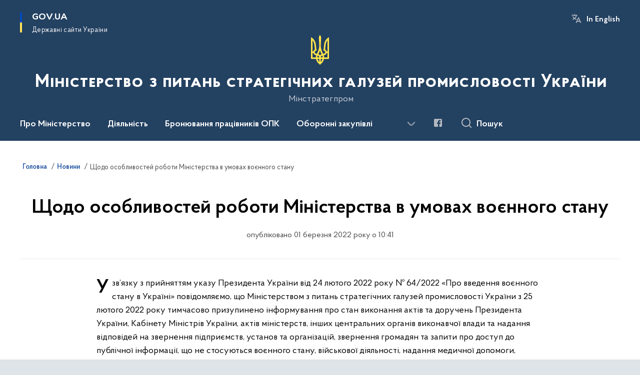

--- FILE ---
content_type: text/html; charset=UTF-8
request_url: https://mspu.gov.ua/news/shchodo-osoblivostej-roboti-ministerstva-v-umovah-voyennogo-stanu
body_size: 145680
content:

<!DOCTYPE html>
<html lang="uk">

<head>
    <link rel="canonical" href="https://mspu.gov.ua/news/shchodo-osoblivostej-roboti-ministerstva-v-umovah-voyennogo-stanu"/ nonce="1CpzFW39qYlNUPo1TMzQ603JYu40UhLn">
    <meta charset="utf-8">
    <title>Щодо особливостей роботи Міністерства в умовах воєнного стану | Міністерство з питань стратегічних галузей промисловості України </title>
    <!--meta info-->
    <meta name="viewport" content="width=device-width, initial-scale=1, shrink-to-fit=no, user-scalable=yes, maximum-scale=2.0">
    <meta name="author" content="Kitsoft">
    <meta name="description" content="У зв’язку з прийняттям указу Президента України від 24 лютого 2022 року № 64/2022 «Про введення воєнного стану в Україні» повідомляємо, що Міністерством з питань стратегічних галузей промисловості України з 25 лютого 2022 року тимчасово призупинено інформування про стан виконання актів та доручень Президента України, Кабінету Міністрів України, актів міністерств, інших центральних органів виконавчої влади та надання відповідей на звернення підприємств, установ та організацій, звернення громадян та запити про доступ до публічної інформації, що не стосуються воєнного стану, військової діяльності, надання медичної допомоги, евакуації населення тощо">
    <meta name="title" content="Щодо особливостей роботи Міністерства в умовах воєнного стану">
    <meta name="keywords" content=""/>
    <!-- meta info-->
    
<meta property="og:url" content="https://mspu.gov.ua/news/shchodo-osoblivostej-roboti-ministerstva-v-umovah-voyennogo-stanu"/>
<meta property="og:title" content="Міністерство з питань стратегічних галузей промисловості України - Щодо особливостей роботи Міністерства в умовах воєнного стану"/>
<meta property="og:description" content="У зв’язку з прийняттям указу Президента України від 24 лютого 2022 року № 64/2022 «Про введення воєнного стану в Україні» повідомляємо, що Міністерством з питань стратегічних галузей промисловості України з 25 лютого 2022 року тимчасово призупинено інформування про стан виконання актів та доручень Президента України, Кабінету Міністрів України, актів міністерств, інших центральних органів виконавчої влади та надання відповідей на звернення підприємств, установ та організацій, звернення громадян та запити про доступ до публічної інформації, що не стосуються воєнного стану, військової діяльності, надання медичної допомоги, евакуації населення тощо"/>
<meta property="og:image" content="https://mspu.gov.ua/storage/app/sites/17/logo-msgpu-2021-02-03-1.jpg">

<meta property="og:image:width" content="520" />
<meta property="og:image:height" content="315" />    <meta name="msapplication-TileColor" content="#ffffff">
<meta name="msapplication-TileImage" content="https://mspu.gov.ua/themes/odv/assets/images/favicon/ms-icon-144x144.png">
<meta name="theme-color" content="#ffffff">

<link rel="apple-touch-icon" sizes="57x57" href="https://mspu.gov.ua/themes/odv/assets/images/favicon/apple-icon-57x57.png"/ nonce="1CpzFW39qYlNUPo1TMzQ603JYu40UhLn">
<link rel="apple-touch-icon" sizes="60x60" href="https://mspu.gov.ua/themes/odv/assets/images/favicon/apple-icon-60x60.png"/ nonce="1CpzFW39qYlNUPo1TMzQ603JYu40UhLn">
<link rel="apple-touch-icon" sizes="72x72" href="https://mspu.gov.ua/themes/odv/assets/images/favicon/apple-icon-72x72.png"/ nonce="1CpzFW39qYlNUPo1TMzQ603JYu40UhLn">
<link rel="apple-touch-icon" sizes="76x76" href="https://mspu.gov.ua/themes/odv/assets/images/favicon/apple-icon-76x76.png"/ nonce="1CpzFW39qYlNUPo1TMzQ603JYu40UhLn">
<link rel="apple-touch-icon" sizes="114x114" href="https://mspu.gov.ua/themes/odv/assets/images/favicon/apple-icon-114x114.png"/ nonce="1CpzFW39qYlNUPo1TMzQ603JYu40UhLn">
<link rel="apple-touch-icon" sizes="120x120" href="https://mspu.gov.ua/themes/odv/assets/images/favicon/apple-icon-120x120.png"/ nonce="1CpzFW39qYlNUPo1TMzQ603JYu40UhLn">
<link rel="apple-touch-icon" sizes="144x144" href="https://mspu.gov.ua/themes/odv/assets/images/favicon/apple-icon-144x144.png"/ nonce="1CpzFW39qYlNUPo1TMzQ603JYu40UhLn">
<link rel="apple-touch-icon" sizes="152x152" href="https://mspu.gov.ua/themes/odv/assets/images/favicon/apple-icon-152x152.png"/ nonce="1CpzFW39qYlNUPo1TMzQ603JYu40UhLn">
<link rel="apple-touch-icon" sizes="180x180" href="https://mspu.gov.ua/themes/odv/assets/images/favicon/apple-icon-180x180.png"/ nonce="1CpzFW39qYlNUPo1TMzQ603JYu40UhLn">
<link rel="icon" type="image/png" sizes="192x192" href="https://mspu.gov.ua/themes/odv/assets/images/favicon/android-icon-192x192.png"/ nonce="1CpzFW39qYlNUPo1TMzQ603JYu40UhLn">
<link rel="icon" type="image/png" sizes="144x144" href="https://mspu.gov.ua/themes/odv/assets/images/favicon/android-icon-144x144.png"/ nonce="1CpzFW39qYlNUPo1TMzQ603JYu40UhLn">
<link rel="icon" type="image/png" sizes="96x96" href="https://mspu.gov.ua/themes/odv/assets/images/favicon/android-icon-96x96.png"/ nonce="1CpzFW39qYlNUPo1TMzQ603JYu40UhLn">
<link rel="icon" type="image/png" sizes="72x72" href="https://mspu.gov.ua/themes/odv/assets/images/favicon/android-icon-72x72.png"/ nonce="1CpzFW39qYlNUPo1TMzQ603JYu40UhLn">
<link rel="icon" type="image/png" sizes="48x48" href="https://mspu.gov.ua/themes/odv/assets/images/favicon/android-icon-48x48.png"/ nonce="1CpzFW39qYlNUPo1TMzQ603JYu40UhLn">
<link rel="icon" type="image/png" sizes="36x36" href="https://mspu.gov.ua/themes/odv/assets/images/favicon/android-icon-36x36.png"/ nonce="1CpzFW39qYlNUPo1TMzQ603JYu40UhLn">
<link rel="icon" type="image/png" sizes="32x32" href="https://mspu.gov.ua/themes/odv/assets/images/favicon/favicon-32x32.png"/ nonce="1CpzFW39qYlNUPo1TMzQ603JYu40UhLn">
<link rel="icon" type="image/png" sizes="96x96" href="https://mspu.gov.ua/themes/odv/assets/images/favicon/favicon-96x96.png"/ nonce="1CpzFW39qYlNUPo1TMzQ603JYu40UhLn">
<link rel="icon" type="image/png" sizes="16x16" href="https://mspu.gov.ua/themes/odv/assets/images/favicon/favicon-16x16.png"/ nonce="1CpzFW39qYlNUPo1TMzQ603JYu40UhLn">
<link rel="manifest" href="https://mspu.gov.ua/themes/odv/assets/images/favicon/manifest.json"/ nonce="1CpzFW39qYlNUPo1TMzQ603JYu40UhLn">
        <link rel="stylesheet" type="text/css"
          href="https://cdnjs.cloudflare.com/ajax/libs/material-design-iconic-font/2.2.0/css/material-design-iconic-font.min.css"/ nonce="1CpzFW39qYlNUPo1TMzQ603JYu40UhLn">
    <link rel="stylesheet" type="text/css" href="https://mspu.gov.ua/combine/a87a0b4c319ad2c5116acf7479fdfedd-1766565248"/ nonce="1CpzFW39qYlNUPo1TMzQ603JYu40UhLn">

        		<!-- Global site tag (gtag.js) - Google Analytics -->
		<script async src="https://www.googletagmanager.com/gtag/js?id=G-92CWBLGDSE" nonce="1CpzFW39qYlNUPo1TMzQ603JYu40UhLn"></script>
		<script nonce="1CpzFW39qYlNUPo1TMzQ603JYu40UhLn">
            window.dataLayer = window.dataLayer || [];
            function gtag(){dataLayer.push(arguments);}
                        gtag('js', new Date());
            gtag('config', 'G-92CWBLGDSE', {
				cookie_flags: 'max-age=7200;secure;samesite=none'
			});
		</script>
    
    <script nonce="1CpzFW39qYlNUPo1TMzQ603JYu40UhLn">
window.multiLang = {
    allPages: {
        postsName: `Новини`,
        eventsName: `Події`,
        mediagalleriesName: `Медіагалереї`,
        meetingsText: `Засідання`,
        servicesText: `Послуги`,
        pagesText: `Сторінки`,
        moreByThemeText: `Більше за темою`,
        foundResultText: `Знайдено`,
        notFoundText: `Нічого не знайдено`,
        notFoundTextVehicles: `Не знайдено жодного транспортного засобу, спробуйте ще раз або перевірте правильність введених даних`,
        notFoundTextTerrorists: `Не знайдено жодного терориста, спробуйте ще раз або перевірте правильність введених даних`,
        notFoundTextDisappeared: `Не знайдено жодного зниклого громадянина, спробуйте ще раз або перевірте правильність введених даних`,
        notFoundTextDisappearedOOS: `Не знайдено жодної зниклої особи, спробуйте ще раз або перевірте правильність введених даних`,
        loadMoreText: `Завантажуємо ще`,
        loadMoreHintText: `Прокрутіть, щоб завантажити ще`,
        exeptionText: `Щось пішло не так`,
        shortRequest: `Закороткий пошуковий запит`,
        periodText: `За період`,
        authorNameText: `Автор`,
        docName: `від`,
        chosenCategoryText: `Розпорядження`,
        requestSearchText: `Ви шукали`,
        changeVisionText: `Налаштування доступності`,
        changeVisionNormalText: `Стандартна версія`,
        chooseDateText: `Виберіть дату`,
        validateFormFile: `Прикріпіть файл`,
        yearText: `року`,
        chosenNothingWasFound: `За вашим пошуковим запитом нічого не знайдено: `,
        noNewEvents: `Поки що, запланованих подій на майбутнє більше немає`,
        noNewEventsDescription: `Завітайте пізніше, можливо, наші менеджери як раз працюють над додаванням нових подій.`,
        eventsAreCompleted: `Події завершено`,
        singleEventAreCompleted: `завершено`,
        choicesLoading: `Завантажуємо...`,
        choicesNoResults: `Нічого не знайдено`,
        choicesNoChoices: `Вибору немає`,
        noSiteKeyForReCaptcha: `Відсутній параметр для reCaptcha, відправка форми неможлива`,
        noContent: `Інформація відсутня`,
        totalItemsText: `Всього`,
        downloadFile: `Завантажити`,
        viewFile: `Переглянути`,
        verifSingleElText: `перевірка`,
        verifTwoElText: `перевірки`,
        verifManyText: `перевірок`,
        document: `Документ`,
        hoursAgo: `година тому|години тому|годин тому`,
        documentsText: `документ|документи|документів`,
        documentNum: `Реєстраційний номер`,
        documentDate: `Дата створення, надходження документа`,
        docType: `Назва, вид документа`,
        documentName: `Джерело інформації (автор, відповідальний підрозділ)`,
        documentExcerpt: `Галузь, ключові слова`,
        zoomInText: `Збільшити масштаб`,
        zoomOutText: `Зменшити масштаб`,
        fullscreenText: `Повний екран`,
        mapText: `Інтерактивна мапа`,
        loadingText: `Завантажуємо...`,
        noChoicesText: `Вибору немає`,
        downloadOriginalImage: `Завантажити оригінальне зображення`,
        closeEsc: `Закрити (ESC)`,
        slideTitle: `Слайд`,
        slideFrom: `з`
    },
    search: {
        personsText: `Персони`,
        newsText: `Новини`,
        actsText: `НПА`,
        eventsText: `Анонси`,
        pagesText: `Сторінки`,
        mediagalleriesText: `Медіагалереї`,
        ariaMaterialTypeFilter: `Відфільтрувати за типом матеріалу`,
        materials: `матеріал|матеріали|матеріалів`,
        materialNotFound: `За вашим запитом не знайдено матеріалів`,
        materialFounded: `За вашим запитом знайдено`,
        materialsText: `матеріалів`,
        leftSidebarText: `За типом матеріалу`,
        requestPeriodTextFrom: `з`,
        requestPeriodTextTo: ` по`,
        requestFoundedText: `Знайдено`,
        requestTypeDoc: `документи`,
        itemsAmountString_1: `матеріал`,
        itemsAmountString_2: `матеріала`,
        bySearchKey: `за запитом`,
        searchMessage: `Заповніть поле ( мінімум 3 символи )`,
    },
    coordination: {
        notFoundText: "Нічого не знайдено",
        exeptionText: "Щось пішло не так",
        allEvents: "Події за весь період",
    },
    timeLine: {
        allTypesname: `Усі типи`,
        projectsName: `Проекти`,
        actsName: `Документи`,
        pagesName: `Сторінка`,
        eventComplete: `Подія завершена`,
        firstPeriodLoadInterval: `З - по`,
        toTest: `До`,
        fromTest: `Дата з`,
        todayText: `Сьогодні`,
        weekText: `За останній тиждень`,
        monthText: `За останній місяць`,
        errMsgDay: `День початку має бути меншим`,
        errMsgMounth: `Місяць початку має бути меншим`,
        errMsgYear: `Рік початку має бути меншим`,
    },
    all: {
        changeVisionText: "Людям із порушенням зору",
        changeVisionNormalText: "Стандартна версія"
    }
}
// console.log(window.multiLang);

</script>
</head>
<body>
    <a href="#mainContent" tabindex="0" class="link-skip">
        Перейти до основного вмісту
        <span class="link-skip-icon" aria-hidden="true"></span>
    </a>
    
    <div class="wrapper">
        <!-- Header -->
        <header class="header" id="layout-header">
            
<!-- Nav -->
<div class="header-bg">
    <div class="row justify-content-between">

        <div class="d-block d-lg-none navbar-fixed-top" data-spy="affix" data-offset-top="157">
            <div class="menu-for-small-devices d-block d-lg-none" id="menuSm">
                <div class="header-top">
                    <button class="header-menu-close closeMenuSm" aria-label="Закрити меню навігації"></button>
                    <div class="ml-auto">
                                                <button class="multi-language"
                onclick="$(this).request('onSwitchLocale', {data: {locale: 'en', url: '/'}}); return false;">In English</button>
                        </div>
                </div>
                <div class="menu-sm-wrap-for-scroll">
                    <div class="menu-container">
                        <nav class="menu" aria-label="Головне меню">
                        <a href="javascript:void(0);"
           class="js-menu-link showSubmenu"
            role="button" aria-haspopup="true" aria-expanded="false"         >
            Про Міністерство
        </a>
        <div class="submenu">
            <div id="submenu-1">
                <div class="header-top d-flex d-lg-none">
                    <div class="title backMenu" role="button" tabindex="0" aria-label="Закрити підменю">
                        Про Міністерство
                    </div>
                    <div class="header-menu-close closeMenuSm" role="button" tabindex="0" aria-label="Закрити меню навігації"></div>
                </div>
                <div class="submenu-container d-block d-lg-none">
                                                                                <a href="/pro-ministerstvo/misiya-ta-povnovazhennya"
                       class="submenu_child d-block"
                       target="_blank">
                    Місія та повноваження
                    </a>
                                                                                <a href="/persons"
                       class="submenu_child d-block"
                       >
                    Керівництво
                    </a>
                                                                                <a href="/pro-ministerstvo/simvolika-ministerstva"
                       class="submenu_child d-block"
                       >
                    Символіка Міністерства
                    </a>
                                                                                                                        <a href="/pro-ministerstvo/struktura-ministerstva"
                       class="submenu_child d-block"
                       >
                    Структура Міністерства
                    </a>
                                                                                <a href="/pro-ministerstvo/kolegiya-ministerstva"
                       class="submenu_child d-block"
                       >
                    Колегія Міністерства
                    </a>
                                                                                <a href="/pro-ministerstvo/planuvannya-ta-zvitnist"
                       class="submenu_child d-block"
                       >
                    Планування та звітність
                    </a>
                                                                                                                        <a href="/pro-ministerstvo/byudzhet-ministerstva"
                       class="submenu_child d-block"
                       >
                    Бюджет Міністерства
                    </a>
                                                                                <a href="/pro-ministerstvo/ogoloshennya"
                       class="submenu_child d-block"
                       >
                    Оголошення
                    </a>
                                                                                <a href="/pro-ministerstvo/kontakti"
                       class="submenu_child d-block"
                       >
                    Контакти
                    </a>
                                                                            </div>
            </div>
            <div class="row d-none d-lg-flex">
                                <div class="col-md-4">
                                                            <a href="/pro-ministerstvo/misiya-ta-povnovazhennya"
                       class="submenu_child d-block"
                       target="_blank">
                    Місія та повноваження
                    </a>
                                                                                <a href="/persons"
                       class="submenu_child d-block"
                       >
                    Керівництво
                    </a>
                                                                                <a href="/pro-ministerstvo/simvolika-ministerstva"
                       class="submenu_child d-block"
                       >
                    Символіка Міністерства
                    </a>
                                                        </div>
                                <div class="col-md-4">
                                                            <a href="/pro-ministerstvo/struktura-ministerstva"
                       class="submenu_child d-block"
                       >
                    Структура Міністерства
                    </a>
                                                                                <a href="/pro-ministerstvo/kolegiya-ministerstva"
                       class="submenu_child d-block"
                       >
                    Колегія Міністерства
                    </a>
                                                                                <a href="/pro-ministerstvo/planuvannya-ta-zvitnist"
                       class="submenu_child d-block"
                       >
                    Планування та звітність
                    </a>
                                                        </div>
                                <div class="col-md-4">
                                                            <a href="/pro-ministerstvo/byudzhet-ministerstva"
                       class="submenu_child d-block"
                       >
                    Бюджет Міністерства
                    </a>
                                                                                <a href="/pro-ministerstvo/ogoloshennya"
                       class="submenu_child d-block"
                       >
                    Оголошення
                    </a>
                                                                                <a href="/pro-ministerstvo/kontakti"
                       class="submenu_child d-block"
                       >
                    Контакти
                    </a>
                                                        </div>
                            </div>
        </div>
                                <a href="javascript:void(0);"
           class="js-menu-link showSubmenu"
            role="button" aria-haspopup="true" aria-expanded="false"         >
            Діяльність
        </a>
        <div class="submenu">
            <div id="submenu-2">
                <div class="header-top d-flex d-lg-none">
                    <div class="title backMenu" role="button" tabindex="0" aria-label="Закрити підменю">
                        Діяльність
                    </div>
                    <div class="header-menu-close closeMenuSm" role="button" tabindex="0" aria-label="Закрити меню навігації"></div>
                </div>
                <div class="submenu-container d-block d-lg-none">
                                                                                <a href="/diyalnist/derzhavni-holdingi"
                       class="submenu_child d-block"
                       >
                    Промислова політика
                    </a>
                                                                                <a href="/diyalnist/mizhnarodna-spivpracya"
                       class="submenu_child d-block"
                       >
                    Міжнародна співпраця
                    </a>
                                                                                <a href="/diyalnist/vystavkova-diialnist"
                       class="submenu_child d-block"
                       >
                    Виставкова діяльність
                    </a>
                                                                                                                                                                <a href="/diyalnist/investytsiina-diialnist"
                       class="submenu_child d-block"
                       >
                    Інвестиційна діяльність
                    </a>
                                                                                                                        <a href="/diyalnist/zapobigannya-korupciyi"
                       class="submenu_child d-block"
                       >
                    Запобігання корупції
                    </a>
                                                                                <a href="/diyalnist/genderna-polityka"
                       class="submenu_child d-block"
                       >
                    Ґендерна політика
                    </a>
                                                                                <a href="/diyalnist/publichni-zakupivli"
                       class="submenu_child d-block"
                       >
                    Публічні закупівлі
                    </a>
                                                                                                                        <a href="/diyalnist/vnutrishnij-audit"
                       class="submenu_child d-block"
                       >
                    Внутрішній аудит
                    </a>
                                                                                <a href="/diyalnist/oboronni-zakupivli"
                       class="submenu_child d-block"
                       >
                    Оборонні закупівлі
                    </a>
                                                                                                                        <a href="/diyalnist/zaliznyi-polihon"
                       class="submenu_child d-block"
                       >
                    Залізний полігон
                    </a>
                                                                                                                    </div>
            </div>
            <div class="row d-none d-lg-flex">
                                <div class="col-md-4">
                                                            <a href="/diyalnist/derzhavni-holdingi"
                       class="submenu_child d-block"
                       >
                    Промислова політика
                    </a>
                                                                                <a href="/diyalnist/mizhnarodna-spivpracya"
                       class="submenu_child d-block"
                       >
                    Міжнародна співпраця
                    </a>
                                                                                <a href="/diyalnist/vystavkova-diialnist"
                       class="submenu_child d-block"
                       >
                    Виставкова діяльність
                    </a>
                                                        </div>
                                <div class="col-md-4">
                                                                                                    <a href="/diyalnist/investytsiina-diialnist"
                       class="submenu_child d-block"
                       >
                    Інвестиційна діяльність
                    </a>
                                                                                                                        <a href="/diyalnist/zapobigannya-korupciyi"
                       class="submenu_child d-block"
                       >
                    Запобігання корупції
                    </a>
                                                                                <a href="/diyalnist/genderna-polityka"
                       class="submenu_child d-block"
                       >
                    Ґендерна політика
                    </a>
                                                                                <a href="/diyalnist/publichni-zakupivli"
                       class="submenu_child d-block"
                       >
                    Публічні закупівлі
                    </a>
                                                        </div>
                                <div class="col-md-4">
                                                            <a href="/diyalnist/vnutrishnij-audit"
                       class="submenu_child d-block"
                       >
                    Внутрішній аудит
                    </a>
                                                                                <a href="/diyalnist/oboronni-zakupivli"
                       class="submenu_child d-block"
                       >
                    Оборонні закупівлі
                    </a>
                                                                                                                        <a href="/diyalnist/zaliznyi-polihon"
                       class="submenu_child d-block"
                       >
                    Залізний полігон
                    </a>
                                                                                                </div>
                            </div>
        </div>
                                    <a class="js-menu-link" href="/broniuvannia-pratsivnykiv-opk-roziasnennia"
                                          >Бронювання працівників ОПК</a>
                                    <a class="js-menu-link" href="/diyalnist/oboronni-zakupivli"
                                          >Оборонні закупівлі</a>
                                <a href="javascript:void(0);"
           class="js-menu-link showSubmenu"
            role="button" aria-haspopup="true" aria-expanded="false"         >
            Кадрова політика
        </a>
        <div class="submenu">
            <div id="submenu-5">
                <div class="header-top d-flex d-lg-none">
                    <div class="title backMenu" role="button" tabindex="0" aria-label="Закрити підменю">
                        Кадрова політика
                    </div>
                    <div class="header-menu-close closeMenuSm" role="button" tabindex="0" aria-label="Закрити меню навігації"></div>
                </div>
                <div class="submenu-container d-block d-lg-none">
                                                                                <a href="/kadrova-politika/dobir-personalu"
                       class="submenu_child d-block"
                       >
                    Апарат Міністерства
                    </a>
                                                                                <a href="/kadrova-politika/pidvidomchi-pidpriyemstva-ustanovi-organizaciyi"
                       class="submenu_child d-block"
                       >
                    Підвідомчі підприємства, установи, організації
                    </a>
                                                                                                                        <a href="https://mspu.gov.ua/kadrova-politika/sluzhbovij-rozporyadok"
                       class="submenu_child d-block"
                       >
                    Службовий розпорядок
                    </a>
                                                                                <a href="/kadrova-politika/ochishchennya-vladi"
                       class="submenu_child d-block"
                       >
                    Очищення влади
                    </a>
                                                                                <a href="/kadrova-politika/normativno-pravovi-akti-dovidkova-informaciya"
                       class="submenu_child d-block"
                       >
                    Нормативно-правові акти, довідкова інформація
                    </a>
                                                                            </div>
            </div>
            <div class="row d-none d-lg-flex">
                                <div class="col-md-4">
                                                            <a href="/kadrova-politika/dobir-personalu"
                       class="submenu_child d-block"
                       >
                    Апарат Міністерства
                    </a>
                                                                                <a href="/kadrova-politika/pidvidomchi-pidpriyemstva-ustanovi-organizaciyi"
                       class="submenu_child d-block"
                       >
                    Підвідомчі підприємства, установи, організації
                    </a>
                                                        </div>
                                <div class="col-md-4">
                                                            <a href="https://mspu.gov.ua/kadrova-politika/sluzhbovij-rozporyadok"
                       class="submenu_child d-block"
                       >
                    Службовий розпорядок
                    </a>
                                                                                <a href="/kadrova-politika/ochishchennya-vladi"
                       class="submenu_child d-block"
                       >
                    Очищення влади
                    </a>
                                                                                <a href="/kadrova-politika/normativno-pravovi-akti-dovidkova-informaciya"
                       class="submenu_child d-block"
                       >
                    Нормативно-правові акти, довідкова інформація
                    </a>
                                                        </div>
                            </div>
        </div>
                                    <a class="js-menu-link" href="/zakonodavcha-baza"
                                          >Законодавча база</a>
                                <a href="javascript:void(0);"
           class="js-menu-link showSubmenu"
            role="button" aria-haspopup="true" aria-expanded="false"         >
            Пресцентр
        </a>
        <div class="submenu">
            <div id="submenu-7">
                <div class="header-top d-flex d-lg-none">
                    <div class="title backMenu" role="button" tabindex="0" aria-label="Закрити підменю">
                        Пресцентр
                    </div>
                    <div class="header-menu-close closeMenuSm" role="button" tabindex="0" aria-label="Закрити меню навігації"></div>
                </div>
                <div class="submenu-container d-block d-lg-none">
                                                                                <a href="/timeline?&type=posts"
                       class="submenu_child d-block"
                       >
                    Новини
                    </a>
                                                                                <a href="/timeline?&type=events"
                       class="submenu_child d-block"
                       >
                    Анонси
                    </a>
                                                                                                                        <a href="/galleries"
                       class="submenu_child d-block"
                       >
                    Медіагалерея
                    </a>
                                                                                <a href="/prescentr/zmi-pro-nas"
                       class="submenu_child d-block"
                       >
                    ЗМІ про нас
                    </a>
                                                                                                                        <a href="/prescentr/kontakti-pressluzhbi"
                       class="submenu_child d-block"
                       >
                    Контакти пресслужби
                    </a>
                                                                            </div>
            </div>
            <div class="row d-none d-lg-flex">
                                <div class="col-md-4">
                                                            <a href="/timeline?&type=posts"
                       class="submenu_child d-block"
                       >
                    Новини
                    </a>
                                                                                <a href="/timeline?&type=events"
                       class="submenu_child d-block"
                       >
                    Анонси
                    </a>
                                                        </div>
                                <div class="col-md-4">
                                                            <a href="/galleries"
                       class="submenu_child d-block"
                       >
                    Медіагалерея
                    </a>
                                                                                <a href="/prescentr/zmi-pro-nas"
                       class="submenu_child d-block"
                       >
                    ЗМІ про нас
                    </a>
                                                        </div>
                                <div class="col-md-4">
                                                            <a href="/prescentr/kontakti-pressluzhbi"
                       class="submenu_child d-block"
                       >
                    Контакти пресслужби
                    </a>
                                                        </div>
                            </div>
        </div>
                                <a href="javascript:void(0);"
           class="js-menu-link showSubmenu"
            role="button" aria-haspopup="true" aria-expanded="false"         >
            Для громадськості
        </a>
        <div class="submenu">
            <div id="submenu-8">
                <div class="header-top d-flex d-lg-none">
                    <div class="title backMenu" role="button" tabindex="0" aria-label="Закрити підменю">
                        Для громадськості
                    </div>
                    <div class="header-menu-close closeMenuSm" role="button" tabindex="0" aria-label="Закрити меню навігації"></div>
                </div>
                <div class="submenu-container d-block d-lg-none">
                                                                                <a href="/dlya-gromadskosti/sistema-obliku-publichnoyi-informaciyi"
                       class="submenu_child d-block"
                       >
                    Система обліку публічної інформації
                    </a>
                                                                                <a href="/dlya-gromadskosti/dostup-do-publichnoyi-informaciyi"
                       class="submenu_child d-block"
                       >
                    Доступ до публічної інформації
                    </a>
                                                                                <a href="/dlya-gromadskosti/osobistij-prijom"
                       class="submenu_child d-block"
                       >
                    Особистий прийом
                    </a>
                                                                                <a href="/dlya-gromadskosti/zvernennya-gromadyan"
                       class="submenu_child d-block"
                       >
                    Звернення громадян
                    </a>
                                                                                                                        <a href="/dlya-gromadskosti/podati-zapit-na-informaciyu"
                       class="submenu_child d-block"
                       >
                    Подати запит на інформацію
                    </a>
                                                                                <a href="/dlya-gromadskosti/elektronne-zvernennia"
                       class="submenu_child d-block"
                       >
                    Електронне звернення
                    </a>
                                                                                <a href="/dlya-gromadskosti/konsultaciyi-z-gromadskistyu"
                       class="submenu_child d-block"
                       >
                    Консультації з громадськістю
                    </a>
                                                                                <a href="/dlya-gromadskosti/mehanizmi-ta-proceduri-ministerstva"
                       class="submenu_child d-block"
                       >
                    Механізми та процедури Міністерства
                    </a>
                                                                                                                        <a href="https://www.kmu.gov.ua/uryadova-garyacha-liniya-1545"
                       class="submenu_child d-block"
                       target="_blank">
                    Урядова гаряча лінія 1545
                    </a>
                                                                                <a href="/dlya-gromadskosti/bezoplatna-pervinna-pravova-dopomoga"
                       class="submenu_child d-block"
                       >
                    Безоплатна первинна правова допомога
                    </a>
                                                                                <a href="/dlya-gromadskosti/gromadska-rada"
                       class="submenu_child d-block"
                       >
                    Громадська рада
                    </a>
                                                                                <a href="/dlya-gromadskosti/zviti-pro-nadanu-informaciyu"
                       class="submenu_child d-block"
                       >
                    Звіти про надану інформацію
                    </a>
                                                                            </div>
            </div>
            <div class="row d-none d-lg-flex">
                                <div class="col-md-4">
                                                            <a href="/dlya-gromadskosti/sistema-obliku-publichnoyi-informaciyi"
                       class="submenu_child d-block"
                       >
                    Система обліку публічної інформації
                    </a>
                                                                                <a href="/dlya-gromadskosti/dostup-do-publichnoyi-informaciyi"
                       class="submenu_child d-block"
                       >
                    Доступ до публічної інформації
                    </a>
                                                                                <a href="/dlya-gromadskosti/osobistij-prijom"
                       class="submenu_child d-block"
                       >
                    Особистий прийом
                    </a>
                                                                                <a href="/dlya-gromadskosti/zvernennya-gromadyan"
                       class="submenu_child d-block"
                       >
                    Звернення громадян
                    </a>
                                                        </div>
                                <div class="col-md-4">
                                                            <a href="/dlya-gromadskosti/podati-zapit-na-informaciyu"
                       class="submenu_child d-block"
                       >
                    Подати запит на інформацію
                    </a>
                                                                                <a href="/dlya-gromadskosti/elektronne-zvernennia"
                       class="submenu_child d-block"
                       >
                    Електронне звернення
                    </a>
                                                                                <a href="/dlya-gromadskosti/konsultaciyi-z-gromadskistyu"
                       class="submenu_child d-block"
                       >
                    Консультації з громадськістю
                    </a>
                                                                                <a href="/dlya-gromadskosti/mehanizmi-ta-proceduri-ministerstva"
                       class="submenu_child d-block"
                       >
                    Механізми та процедури Міністерства
                    </a>
                                                        </div>
                                <div class="col-md-4">
                                                            <a href="https://www.kmu.gov.ua/uryadova-garyacha-liniya-1545"
                       class="submenu_child d-block"
                       target="_blank">
                    Урядова гаряча лінія 1545
                    </a>
                                                                                <a href="/dlya-gromadskosti/bezoplatna-pervinna-pravova-dopomoga"
                       class="submenu_child d-block"
                       >
                    Безоплатна первинна правова допомога
                    </a>
                                                                                <a href="/dlya-gromadskosti/gromadska-rada"
                       class="submenu_child d-block"
                       >
                    Громадська рада
                    </a>
                                                                                <a href="/dlya-gromadskosti/zviti-pro-nadanu-informaciyu"
                       class="submenu_child d-block"
                       >
                    Звіти про надану інформацію
                    </a>
                                                        </div>
                            </div>
        </div>
            </nav>                    </div>

                    <div class="header-services">
                                                
                        <div class="header-services-item">
                            
    <div class="socials" aria-label="Соціальні мережі">
                                                                        <a href="https://www.facebook.com/106182731313244"
               target="_blank"
               aria-label="Сторінка у Facebook (відкриває нове вікно)"
               rel="nofollow noopener noreferrer"
               class="socials-link socials-link-facebook-square">
            </a>
            </div>
                        </div>
                        <div class="header-services-item">
                            
                        </div>
                        <div class="mt-5">
                            <button class="main-logo"
                                    data-bs-toggle="modal"
                                    data-bs-target="#govModal"
                                    aria-haspopup="true"
                                    aria-expanded="false">
                                <span class="icon"></span>
                                <span class="main-logo_text">
                                <span>gov.ua</span>
                                    <span class="light">Державні сайти України</span>
                                </span>
                            </button>
                        </div>
                    </div>
                </div>
            </div>
            <div class="header-top">
                <button class="header-menu-icon" id="shomMenuSm" aria-label="Показати меню навігації">
                    <span class="visually-hidden">Меню</span>
                </button>
                <button class="header-search-btn js-search-toggle" aria-haspopup="true" aria-expanded="false">
                    Пошук
                </button>
            </div>
        </div>
        <div class="col-md-3 d-none d-lg-block">
            <button class="main-logo"
                    data-bs-toggle="modal"
                    data-bs-target="#govModal"
                    aria-haspopup="true">
                <span class="icon"></span>
                <span class="main-logo_text">
                    <span>GOV.UA</span>
                    <span class="light">Державні сайти України</span>
                </span>
            </button>
        </div>
        <div class="col-md-3 d-none d-lg-flex">
            <div class="ml-auto d-flex flex-column align-items-end" role="navigation" aria-label="Налаштування мови та доступності">

                
                                        <button class="multi-language"
                onclick="$(this).request('onSwitchLocale', {data: {locale: 'en', url: '/'}}); return false;">In English</button>
    
                            </div>
        </div>
        <div class="col-md-12 text-center">
            <a href="/" class="main-title" aria-label="На головну сторінку">
                <div class="icon"
                                          style="background-image: url('https://mspu.gov.ua/storage/app/sites/17/Logo/img-coat-of-arms.svg')"
                     >
                </div>
                                    <div class="main-title-text">Міністерство з питань стратегічних галузей промисловості України</div>
                                <div class="light">
                    Мінстратегпром
                </div>
            </a>
        </div>
        <div class="col-md-12">

            <div class="menu-container mt-2">

                <div class="d-none d-lg-block">
                    <div id="menuDesktop" class="menu-desktop row">
                        <div class="menu-desktop-wrap">
                                    <nav class="menu" aria-label="Головне меню">
                        <a href="javascript:void(0);"
           class="js-menu-link showSubmenu"
            role="button" aria-haspopup="true" aria-expanded="false"         >
            Про Міністерство
        </a>
        <div class="submenu">
            <div id="submenu-1">
                <div class="header-top d-flex d-lg-none">
                    <div class="title backMenu" role="button" tabindex="0" aria-label="Закрити підменю">
                        Про Міністерство
                    </div>
                    <div class="header-menu-close closeMenuSm" role="button" tabindex="0" aria-label="Закрити меню навігації"></div>
                </div>
                <div class="submenu-container d-block d-lg-none">
                                                                                <a href="/pro-ministerstvo/misiya-ta-povnovazhennya"
                       class="submenu_child d-block"
                       target="_blank">
                    Місія та повноваження
                    </a>
                                                                                <a href="/persons"
                       class="submenu_child d-block"
                       >
                    Керівництво
                    </a>
                                                                                <a href="/pro-ministerstvo/simvolika-ministerstva"
                       class="submenu_child d-block"
                       >
                    Символіка Міністерства
                    </a>
                                                                                                                        <a href="/pro-ministerstvo/struktura-ministerstva"
                       class="submenu_child d-block"
                       >
                    Структура Міністерства
                    </a>
                                                                                <a href="/pro-ministerstvo/kolegiya-ministerstva"
                       class="submenu_child d-block"
                       >
                    Колегія Міністерства
                    </a>
                                                                                <a href="/pro-ministerstvo/planuvannya-ta-zvitnist"
                       class="submenu_child d-block"
                       >
                    Планування та звітність
                    </a>
                                                                                                                        <a href="/pro-ministerstvo/byudzhet-ministerstva"
                       class="submenu_child d-block"
                       >
                    Бюджет Міністерства
                    </a>
                                                                                <a href="/pro-ministerstvo/ogoloshennya"
                       class="submenu_child d-block"
                       >
                    Оголошення
                    </a>
                                                                                <a href="/pro-ministerstvo/kontakti"
                       class="submenu_child d-block"
                       >
                    Контакти
                    </a>
                                                                            </div>
            </div>
            <div class="row d-none d-lg-flex">
                                <div class="col-md-4">
                                                            <a href="/pro-ministerstvo/misiya-ta-povnovazhennya"
                       class="submenu_child d-block"
                       target="_blank">
                    Місія та повноваження
                    </a>
                                                                                <a href="/persons"
                       class="submenu_child d-block"
                       >
                    Керівництво
                    </a>
                                                                                <a href="/pro-ministerstvo/simvolika-ministerstva"
                       class="submenu_child d-block"
                       >
                    Символіка Міністерства
                    </a>
                                                        </div>
                                <div class="col-md-4">
                                                            <a href="/pro-ministerstvo/struktura-ministerstva"
                       class="submenu_child d-block"
                       >
                    Структура Міністерства
                    </a>
                                                                                <a href="/pro-ministerstvo/kolegiya-ministerstva"
                       class="submenu_child d-block"
                       >
                    Колегія Міністерства
                    </a>
                                                                                <a href="/pro-ministerstvo/planuvannya-ta-zvitnist"
                       class="submenu_child d-block"
                       >
                    Планування та звітність
                    </a>
                                                        </div>
                                <div class="col-md-4">
                                                            <a href="/pro-ministerstvo/byudzhet-ministerstva"
                       class="submenu_child d-block"
                       >
                    Бюджет Міністерства
                    </a>
                                                                                <a href="/pro-ministerstvo/ogoloshennya"
                       class="submenu_child d-block"
                       >
                    Оголошення
                    </a>
                                                                                <a href="/pro-ministerstvo/kontakti"
                       class="submenu_child d-block"
                       >
                    Контакти
                    </a>
                                                        </div>
                            </div>
        </div>
                                <a href="javascript:void(0);"
           class="js-menu-link showSubmenu"
            role="button" aria-haspopup="true" aria-expanded="false"         >
            Діяльність
        </a>
        <div class="submenu">
            <div id="submenu-2">
                <div class="header-top d-flex d-lg-none">
                    <div class="title backMenu" role="button" tabindex="0" aria-label="Закрити підменю">
                        Діяльність
                    </div>
                    <div class="header-menu-close closeMenuSm" role="button" tabindex="0" aria-label="Закрити меню навігації"></div>
                </div>
                <div class="submenu-container d-block d-lg-none">
                                                                                <a href="/diyalnist/derzhavni-holdingi"
                       class="submenu_child d-block"
                       >
                    Промислова політика
                    </a>
                                                                                <a href="/diyalnist/mizhnarodna-spivpracya"
                       class="submenu_child d-block"
                       >
                    Міжнародна співпраця
                    </a>
                                                                                <a href="/diyalnist/vystavkova-diialnist"
                       class="submenu_child d-block"
                       >
                    Виставкова діяльність
                    </a>
                                                                                                                                                                <a href="/diyalnist/investytsiina-diialnist"
                       class="submenu_child d-block"
                       >
                    Інвестиційна діяльність
                    </a>
                                                                                                                        <a href="/diyalnist/zapobigannya-korupciyi"
                       class="submenu_child d-block"
                       >
                    Запобігання корупції
                    </a>
                                                                                <a href="/diyalnist/genderna-polityka"
                       class="submenu_child d-block"
                       >
                    Ґендерна політика
                    </a>
                                                                                <a href="/diyalnist/publichni-zakupivli"
                       class="submenu_child d-block"
                       >
                    Публічні закупівлі
                    </a>
                                                                                                                        <a href="/diyalnist/vnutrishnij-audit"
                       class="submenu_child d-block"
                       >
                    Внутрішній аудит
                    </a>
                                                                                <a href="/diyalnist/oboronni-zakupivli"
                       class="submenu_child d-block"
                       >
                    Оборонні закупівлі
                    </a>
                                                                                                                        <a href="/diyalnist/zaliznyi-polihon"
                       class="submenu_child d-block"
                       >
                    Залізний полігон
                    </a>
                                                                                                                    </div>
            </div>
            <div class="row d-none d-lg-flex">
                                <div class="col-md-4">
                                                            <a href="/diyalnist/derzhavni-holdingi"
                       class="submenu_child d-block"
                       >
                    Промислова політика
                    </a>
                                                                                <a href="/diyalnist/mizhnarodna-spivpracya"
                       class="submenu_child d-block"
                       >
                    Міжнародна співпраця
                    </a>
                                                                                <a href="/diyalnist/vystavkova-diialnist"
                       class="submenu_child d-block"
                       >
                    Виставкова діяльність
                    </a>
                                                        </div>
                                <div class="col-md-4">
                                                                                                    <a href="/diyalnist/investytsiina-diialnist"
                       class="submenu_child d-block"
                       >
                    Інвестиційна діяльність
                    </a>
                                                                                                                        <a href="/diyalnist/zapobigannya-korupciyi"
                       class="submenu_child d-block"
                       >
                    Запобігання корупції
                    </a>
                                                                                <a href="/diyalnist/genderna-polityka"
                       class="submenu_child d-block"
                       >
                    Ґендерна політика
                    </a>
                                                                                <a href="/diyalnist/publichni-zakupivli"
                       class="submenu_child d-block"
                       >
                    Публічні закупівлі
                    </a>
                                                        </div>
                                <div class="col-md-4">
                                                            <a href="/diyalnist/vnutrishnij-audit"
                       class="submenu_child d-block"
                       >
                    Внутрішній аудит
                    </a>
                                                                                <a href="/diyalnist/oboronni-zakupivli"
                       class="submenu_child d-block"
                       >
                    Оборонні закупівлі
                    </a>
                                                                                                                        <a href="/diyalnist/zaliznyi-polihon"
                       class="submenu_child d-block"
                       >
                    Залізний полігон
                    </a>
                                                                                                </div>
                            </div>
        </div>
                                    <a class="js-menu-link" href="/broniuvannia-pratsivnykiv-opk-roziasnennia"
                                          >Бронювання працівників ОПК</a>
                                    <a class="js-menu-link" href="/diyalnist/oboronni-zakupivli"
                                          >Оборонні закупівлі</a>
                                <a href="javascript:void(0);"
           class="js-menu-link showSubmenu"
            role="button" aria-haspopup="true" aria-expanded="false"         >
            Кадрова політика
        </a>
        <div class="submenu">
            <div id="submenu-5">
                <div class="header-top d-flex d-lg-none">
                    <div class="title backMenu" role="button" tabindex="0" aria-label="Закрити підменю">
                        Кадрова політика
                    </div>
                    <div class="header-menu-close closeMenuSm" role="button" tabindex="0" aria-label="Закрити меню навігації"></div>
                </div>
                <div class="submenu-container d-block d-lg-none">
                                                                                <a href="/kadrova-politika/dobir-personalu"
                       class="submenu_child d-block"
                       >
                    Апарат Міністерства
                    </a>
                                                                                <a href="/kadrova-politika/pidvidomchi-pidpriyemstva-ustanovi-organizaciyi"
                       class="submenu_child d-block"
                       >
                    Підвідомчі підприємства, установи, організації
                    </a>
                                                                                                                        <a href="https://mspu.gov.ua/kadrova-politika/sluzhbovij-rozporyadok"
                       class="submenu_child d-block"
                       >
                    Службовий розпорядок
                    </a>
                                                                                <a href="/kadrova-politika/ochishchennya-vladi"
                       class="submenu_child d-block"
                       >
                    Очищення влади
                    </a>
                                                                                <a href="/kadrova-politika/normativno-pravovi-akti-dovidkova-informaciya"
                       class="submenu_child d-block"
                       >
                    Нормативно-правові акти, довідкова інформація
                    </a>
                                                                            </div>
            </div>
            <div class="row d-none d-lg-flex">
                                <div class="col-md-4">
                                                            <a href="/kadrova-politika/dobir-personalu"
                       class="submenu_child d-block"
                       >
                    Апарат Міністерства
                    </a>
                                                                                <a href="/kadrova-politika/pidvidomchi-pidpriyemstva-ustanovi-organizaciyi"
                       class="submenu_child d-block"
                       >
                    Підвідомчі підприємства, установи, організації
                    </a>
                                                        </div>
                                <div class="col-md-4">
                                                            <a href="https://mspu.gov.ua/kadrova-politika/sluzhbovij-rozporyadok"
                       class="submenu_child d-block"
                       >
                    Службовий розпорядок
                    </a>
                                                                                <a href="/kadrova-politika/ochishchennya-vladi"
                       class="submenu_child d-block"
                       >
                    Очищення влади
                    </a>
                                                                                <a href="/kadrova-politika/normativno-pravovi-akti-dovidkova-informaciya"
                       class="submenu_child d-block"
                       >
                    Нормативно-правові акти, довідкова інформація
                    </a>
                                                        </div>
                            </div>
        </div>
                                    <a class="js-menu-link" href="/zakonodavcha-baza"
                                          >Законодавча база</a>
                                <a href="javascript:void(0);"
           class="js-menu-link showSubmenu"
            role="button" aria-haspopup="true" aria-expanded="false"         >
            Пресцентр
        </a>
        <div class="submenu">
            <div id="submenu-7">
                <div class="header-top d-flex d-lg-none">
                    <div class="title backMenu" role="button" tabindex="0" aria-label="Закрити підменю">
                        Пресцентр
                    </div>
                    <div class="header-menu-close closeMenuSm" role="button" tabindex="0" aria-label="Закрити меню навігації"></div>
                </div>
                <div class="submenu-container d-block d-lg-none">
                                                                                <a href="/timeline?&type=posts"
                       class="submenu_child d-block"
                       >
                    Новини
                    </a>
                                                                                <a href="/timeline?&type=events"
                       class="submenu_child d-block"
                       >
                    Анонси
                    </a>
                                                                                                                        <a href="/galleries"
                       class="submenu_child d-block"
                       >
                    Медіагалерея
                    </a>
                                                                                <a href="/prescentr/zmi-pro-nas"
                       class="submenu_child d-block"
                       >
                    ЗМІ про нас
                    </a>
                                                                                                                        <a href="/prescentr/kontakti-pressluzhbi"
                       class="submenu_child d-block"
                       >
                    Контакти пресслужби
                    </a>
                                                                            </div>
            </div>
            <div class="row d-none d-lg-flex">
                                <div class="col-md-4">
                                                            <a href="/timeline?&type=posts"
                       class="submenu_child d-block"
                       >
                    Новини
                    </a>
                                                                                <a href="/timeline?&type=events"
                       class="submenu_child d-block"
                       >
                    Анонси
                    </a>
                                                        </div>
                                <div class="col-md-4">
                                                            <a href="/galleries"
                       class="submenu_child d-block"
                       >
                    Медіагалерея
                    </a>
                                                                                <a href="/prescentr/zmi-pro-nas"
                       class="submenu_child d-block"
                       >
                    ЗМІ про нас
                    </a>
                                                        </div>
                                <div class="col-md-4">
                                                            <a href="/prescentr/kontakti-pressluzhbi"
                       class="submenu_child d-block"
                       >
                    Контакти пресслужби
                    </a>
                                                        </div>
                            </div>
        </div>
                                <a href="javascript:void(0);"
           class="js-menu-link showSubmenu"
            role="button" aria-haspopup="true" aria-expanded="false"         >
            Для громадськості
        </a>
        <div class="submenu">
            <div id="submenu-8">
                <div class="header-top d-flex d-lg-none">
                    <div class="title backMenu" role="button" tabindex="0" aria-label="Закрити підменю">
                        Для громадськості
                    </div>
                    <div class="header-menu-close closeMenuSm" role="button" tabindex="0" aria-label="Закрити меню навігації"></div>
                </div>
                <div class="submenu-container d-block d-lg-none">
                                                                                <a href="/dlya-gromadskosti/sistema-obliku-publichnoyi-informaciyi"
                       class="submenu_child d-block"
                       >
                    Система обліку публічної інформації
                    </a>
                                                                                <a href="/dlya-gromadskosti/dostup-do-publichnoyi-informaciyi"
                       class="submenu_child d-block"
                       >
                    Доступ до публічної інформації
                    </a>
                                                                                <a href="/dlya-gromadskosti/osobistij-prijom"
                       class="submenu_child d-block"
                       >
                    Особистий прийом
                    </a>
                                                                                <a href="/dlya-gromadskosti/zvernennya-gromadyan"
                       class="submenu_child d-block"
                       >
                    Звернення громадян
                    </a>
                                                                                                                        <a href="/dlya-gromadskosti/podati-zapit-na-informaciyu"
                       class="submenu_child d-block"
                       >
                    Подати запит на інформацію
                    </a>
                                                                                <a href="/dlya-gromadskosti/elektronne-zvernennia"
                       class="submenu_child d-block"
                       >
                    Електронне звернення
                    </a>
                                                                                <a href="/dlya-gromadskosti/konsultaciyi-z-gromadskistyu"
                       class="submenu_child d-block"
                       >
                    Консультації з громадськістю
                    </a>
                                                                                <a href="/dlya-gromadskosti/mehanizmi-ta-proceduri-ministerstva"
                       class="submenu_child d-block"
                       >
                    Механізми та процедури Міністерства
                    </a>
                                                                                                                        <a href="https://www.kmu.gov.ua/uryadova-garyacha-liniya-1545"
                       class="submenu_child d-block"
                       target="_blank">
                    Урядова гаряча лінія 1545
                    </a>
                                                                                <a href="/dlya-gromadskosti/bezoplatna-pervinna-pravova-dopomoga"
                       class="submenu_child d-block"
                       >
                    Безоплатна первинна правова допомога
                    </a>
                                                                                <a href="/dlya-gromadskosti/gromadska-rada"
                       class="submenu_child d-block"
                       >
                    Громадська рада
                    </a>
                                                                                <a href="/dlya-gromadskosti/zviti-pro-nadanu-informaciyu"
                       class="submenu_child d-block"
                       >
                    Звіти про надану інформацію
                    </a>
                                                                            </div>
            </div>
            <div class="row d-none d-lg-flex">
                                <div class="col-md-4">
                                                            <a href="/dlya-gromadskosti/sistema-obliku-publichnoyi-informaciyi"
                       class="submenu_child d-block"
                       >
                    Система обліку публічної інформації
                    </a>
                                                                                <a href="/dlya-gromadskosti/dostup-do-publichnoyi-informaciyi"
                       class="submenu_child d-block"
                       >
                    Доступ до публічної інформації
                    </a>
                                                                                <a href="/dlya-gromadskosti/osobistij-prijom"
                       class="submenu_child d-block"
                       >
                    Особистий прийом
                    </a>
                                                                                <a href="/dlya-gromadskosti/zvernennya-gromadyan"
                       class="submenu_child d-block"
                       >
                    Звернення громадян
                    </a>
                                                        </div>
                                <div class="col-md-4">
                                                            <a href="/dlya-gromadskosti/podati-zapit-na-informaciyu"
                       class="submenu_child d-block"
                       >
                    Подати запит на інформацію
                    </a>
                                                                                <a href="/dlya-gromadskosti/elektronne-zvernennia"
                       class="submenu_child d-block"
                       >
                    Електронне звернення
                    </a>
                                                                                <a href="/dlya-gromadskosti/konsultaciyi-z-gromadskistyu"
                       class="submenu_child d-block"
                       >
                    Консультації з громадськістю
                    </a>
                                                                                <a href="/dlya-gromadskosti/mehanizmi-ta-proceduri-ministerstva"
                       class="submenu_child d-block"
                       >
                    Механізми та процедури Міністерства
                    </a>
                                                        </div>
                                <div class="col-md-4">
                                                            <a href="https://www.kmu.gov.ua/uryadova-garyacha-liniya-1545"
                       class="submenu_child d-block"
                       target="_blank">
                    Урядова гаряча лінія 1545
                    </a>
                                                                                <a href="/dlya-gromadskosti/bezoplatna-pervinna-pravova-dopomoga"
                       class="submenu_child d-block"
                       >
                    Безоплатна первинна правова допомога
                    </a>
                                                                                <a href="/dlya-gromadskosti/gromadska-rada"
                       class="submenu_child d-block"
                       >
                    Громадська рада
                    </a>
                                                                                <a href="/dlya-gromadskosti/zviti-pro-nadanu-informaciyu"
                       class="submenu_child d-block"
                       >
                    Звіти про надану інформацію
                    </a>
                                                        </div>
                            </div>
        </div>
            </nav>                                <button aria-expanded="false" type="button" class="show_more d-none" id="show_more" aria-label="Показати більше пунктів меню"></button>
                        </div>
                        <nav class="socials-search-wrap ml-auto d-none d-lg-flex">
                            <span class="mr-15">
</span>
                            
    <div class="socials" aria-label="Соціальні мережі">
                                                                        <a href="https://www.facebook.com/106182731313244"
               target="_blank"
               aria-label="Сторінка у Facebook (відкриває нове вікно)"
               rel="nofollow noopener noreferrer"
               class="socials-link socials-link-facebook-square">
            </a>
            </div>
                            <button class="header-search-btn js-search-toggle" aria-haspopup="true" aria-expanded="false">
                                Пошук
                            </button>
                        </nav>
                    </div>
                </div>

                
<div class="search-form" id="searchFormWrap">
    <div class="d-flex px-3">
        <button class="header-menu-close ml-auto closeMenuSm" aria-label="Закрити форму пошуку" id="closeSearch"></button>
    </div>

    <div class="nav btns-wrap" id="nav-tab" role="tablist">
        <button class="nav-link active" id="nav-search-portal-tab" data-bs-toggle="tab" data-bs-target="#nav-search-portal" type="button" role="tab" aria-controls="nav-search-portal" aria-selected="true">
            Шукати на порталі
        </button>
        <span class="or">або</span>
        <button class="nav-link" id="nav-search-npa-tab" data-bs-toggle="tab" data-bs-target="#nav-search-npa" type="button" role="tab" aria-controls="nav-search-npa" aria-selected="false">
            серед нормативно-правових актів
        </button>
    </div>
    <div class="tab-content px-4 px-xxs-mobile-0" id="nav-tabContent">
        <div class="tab-pane fade show active" id="nav-search-portal" role="tabpanel" aria-labelledby="nav-search-portal-tab">
            <form id="searchPortalForm"
                  action="/searchresult"
                  method="GET"
                  class="row align-items-end mb-3 pb-3 mb-lg-0 pb-lg-0">

                <div class="col-md-9">
                    <label for="searchKeyWord">Ключові слова</label>
                    <input class="input" name="key" id="searchKeyWord" placeholder="Введіть ключові слова у назві або тексті" type="text"/>
                    <div class="suggestions_container" id="suggestionsContainer"></div>
                </div>
                <div class="col-md-3 mt-3 mt-md-0">
                    <button id="searchPortalFormSubmit" type="submit" class="wcag-btn wcag-btn-search w-100">Знайти</button>
                </div>
            </form>
        </div>
        <div class="tab-pane fade" id="nav-search-npa" role="tabpanel" aria-labelledby="nav-search-npa-tab">
            <form id="searchNPAForm"
                  action="/npasearch"
                  method="GET"
                  class="row align-items-end search-form-portal mb-5 pb-5 mb-lg-0 pb-lg-0">
                <div class="col-md-4 mb-30">
                    <label class="mb-2" id="selectCategoryLabel">Тип документа</label>
                    <select class="choices js-choice_single" name="category" id="select_category">
                        <option value="">Тип документа не обрано</option>
                                                <option value="67">Наказ</option>
                                                <option value="87">Додаток</option>
                                            </select>
                </div>

                <div class="col-md-4 mb-30">
                    <label class="mb-2" id="selectTagLabel">Тема</label>
                    <select class="choices js-choice_single" name="tags" id="select_tag">
                        <option value="">Тему документа не обрано</option>
                                            </select>
                </div>

                <div class="col-sm-6 col-lg-2 mb-30">
                    <div class="accessible-datepicker">
                        <label class="accessible-datepicker-label mb-2" for="npaDateFrom">
                             Дата прийняття з
                            <span class="visually-hidden">Введіть дату у форматі</span>
                        </label>
                        <div class="accessible-datepicker-group">
                            <input type="text"
                                   class="accessible-datepicker-input"
                                   placeholder="дд/мм/рррр"
                                   id="npaDateFrom"
                                   name="from"
                                   autocomplete="off"
                            >
                            <button type="button"
                                    class="accessible-datepicker-icon"
                                    aria-label="Оберіть дату">
                            </button>
                        </div>
                        <div class="accessible-datepicker-dialog accessible-datepicker-dialog-days d-none js-set-aria-labelledby"
     role="dialog"
     aria-modal="true"
     aria-label="Оберіть дату"
>
    <div class="accessible-datepicker-dialog-header">
        <button type="button"
                class="prev-year"
                aria-label="Попередній рік">
        </button>
        <button type="button"
                class="prev-month"
                aria-label="Попередній місяць">
        </button>
        <span class="visually-hidden month-year-label" aria-live="polite"></span>
        <button type="button" class="month"></button>
        <button type="button" class="year"></button>
        <button type="button"
                class="next-month"
                aria-label="Наступний місяць">
        </button>
        <button type="button"
                class="next-year"
                aria-label="Наступний рік">
        </button>
    </div>
    <div>
        <table class="dates js-datepicker-table" role="grid">
            <thead>
            <tr>
                <th scope="col" abbr="понеділок">
                    Пн
                </th>
                <th scope="col" abbr="вівторок">
                    Вт
                </th>
                <th scope="col" abbr="середа">
                    Ср
                </th>
                <th scope="col" abbr="четвер">
                    Чт
                </th>
                <th scope="col" abbr="п'ятниця">
                    Пт
                </th>
                <th scope="col" abbr="субота">
                    Сб
                </th>
                <th scope="col" abbr="неділя">
                    Нд
                </th>
            </tr>
            </thead>
            <tbody></tbody>
        </table>
    </div>
</div>
<div class="accessible-datepicker-dialog accessible-datepicker-dialog-months d-none"
     role="dialog"
     aria-modal="true"
     aria-label="Оберіть місяць"
>
    <div class="table-wrap">
        <table class="months js-datepicker-table">
            <tbody><tr></tr></tbody>
        </table>
    </div>
</div>
<div class="accessible-datepicker-dialog accessible-datepicker-dialog-years d-none"
     role="dialog"
     aria-modal="true"
     aria-label="Оберіть рік"
>
    <div class="table-wrap d-flex align-items-center">
        <span role="button" tabindex="0" class="accessible-datepicker-dialog-arrow arrow-prev" aria-label="Попередні роки"></span>
        <table class="years js-datepicker-table">
            <tbody><tr></tr></tbody>
        </table>
        <span role="button" tabindex="0" class="accessible-datepicker-dialog-arrow arrow-next" aria-label="Наступні роки"></span>
    </div>
</div>                    </div>
                </div>
                <div class="col-sm-6 col-lg-2 mb-30">
                    <div class="accessible-datepicker accessible-datepicker-right">
                        <label class="accessible-datepicker-label mb-2" for="npaDateTo">
                            Дата по
                            <span class="visually-hidden">Введіть дату у форматі</span>
                        </label>
                        <div class="accessible-datepicker-group">
                            <input type="text"
                                   class="accessible-datepicker-input"
                                   placeholder="дд/мм/рррр"
                                   id="npaDateTo"
                                   name="to"
                                   autocomplete="off"
                            >
                            <button type="button"
                                    class="accessible-datepicker-icon"
                                    aria-label="Оберіть дату">
                            </button>
                        </div>
                        <div class="accessible-datepicker-dialog accessible-datepicker-dialog-days d-none js-set-aria-labelledby"
     role="dialog"
     aria-modal="true"
     aria-label="Оберіть дату"
>
    <div class="accessible-datepicker-dialog-header">
        <button type="button"
                class="prev-year"
                aria-label="Попередній рік">
        </button>
        <button type="button"
                class="prev-month"
                aria-label="Попередній місяць">
        </button>
        <span class="visually-hidden month-year-label" aria-live="polite"></span>
        <button type="button" class="month"></button>
        <button type="button" class="year"></button>
        <button type="button"
                class="next-month"
                aria-label="Наступний місяць">
        </button>
        <button type="button"
                class="next-year"
                aria-label="Наступний рік">
        </button>
    </div>
    <div>
        <table class="dates js-datepicker-table" role="grid">
            <thead>
            <tr>
                <th scope="col" abbr="понеділок">
                    Пн
                </th>
                <th scope="col" abbr="вівторок">
                    Вт
                </th>
                <th scope="col" abbr="середа">
                    Ср
                </th>
                <th scope="col" abbr="четвер">
                    Чт
                </th>
                <th scope="col" abbr="п'ятниця">
                    Пт
                </th>
                <th scope="col" abbr="субота">
                    Сб
                </th>
                <th scope="col" abbr="неділя">
                    Нд
                </th>
            </tr>
            </thead>
            <tbody></tbody>
        </table>
    </div>
</div>
<div class="accessible-datepicker-dialog accessible-datepicker-dialog-months d-none"
     role="dialog"
     aria-modal="true"
     aria-label="Оберіть місяць"
>
    <div class="table-wrap">
        <table class="months js-datepicker-table">
            <tbody><tr></tr></tbody>
        </table>
    </div>
</div>
<div class="accessible-datepicker-dialog accessible-datepicker-dialog-years d-none"
     role="dialog"
     aria-modal="true"
     aria-label="Оберіть рік"
>
    <div class="table-wrap d-flex align-items-center">
        <span role="button" tabindex="0" class="accessible-datepicker-dialog-arrow arrow-prev" aria-label="Попередні роки"></span>
        <table class="years js-datepicker-table">
            <tbody><tr></tr></tbody>
        </table>
        <span role="button" tabindex="0" class="accessible-datepicker-dialog-arrow arrow-next" aria-label="Наступні роки"></span>
    </div>
</div>                    </div>
                </div>

                <div class="col-md-4 mb-3 mb-md-0">
                    <label class="mb-2" for="npaKey"> Ключові слова у назві або тексті</label>
                    <input class="input" name="key" type="text" placeholder="Введіть ключові слова у назві або тексті" id="npaKey"/>
                </div>

                <div class="col-md-4 mb-3 mb-md-0">
                    <label class="mb-2" for="npaNo"> Номер</label>
                    <input class="input" name="num" type="text" id="npaNo" placeholder="Введіть номер"/>
                </div>

                <div class="col-md-4 mb-3 mb-md-0">
                    <button id="searchNPAFormSubmit" type="submit" class="wcag-btn wcag-btn-search w-100">Знайти</button>
                </div>
            </form>
        </div>
    </div>

</div>            </div>

        </div>
    </div>

    <div class="modal gov" id="govModal" tabindex="-1" aria-label="Модальне вікно державних сайтів України">
        <div class="modal-dialog modal-lg" role="document">
            <div class="modal-content gov-ua">
                <button class="icon-close"
                        data-bs-dismiss="modal"
                        aria-label="Закрити діалог">
                </button>
                <ul class="outer-links">
                    <li><a href="http://www.president.gov.ua/" target="_blank">Президент України</a></li>
                    <li><a href="http://rada.gov.ua/" target="_blank">Верховна Рада України</a></li>
                </ul>
                <ul class="outer-links">
                    <li><a href="http://www.ccu.gov.ua/" target="_blank">Конституційний Суд України</a></li>
                    <li><a href="http://www.rnbo.gov.ua/" target="_blank">Рада національної безпеки і оборони України</a></li>
                </ul>
                <ul class="outer-links">
                    <li><a href="https://www.kmu.gov.ua/catalog/" target="_blank">Органи виконавчої влади</a></li>
                </ul>
            </div>
        </div>
    </div>

</div>        </header>
        <!-- Content -->
        <section id="layout-content">
            <div id="mainContent"></div>
            

    <nav class="main-breadcrumbs" aria-label="Хлібні крихти">
        <ol class="breadcrumb">
            <li class="breadcrumb-item">
                <a href="/"><span>Головна</span></a>
            </li>
                            <li class="breadcrumb-item " >
                                            <a href="/timeline?&type=posts" ><span>Новини</span></a>
                                    </li>
                            <li class="breadcrumb-item active"  aria-current="page" >
                                            Щодо особливостей роботи Міністерства в умовах воєнного стану
                                    </li>
                    </ol>
    </nav>



<!-- news post -->
<div class="gov-container">
    <!-- post categories -->
    <div id="page-title">
        <div class="page_title">
            <h1 class="heading-1">Щодо особливостей роботи Міністерства в умовах воєнного стану</h1>
            <div class="page_title-desc">

                                                    
                опубліковано
                01 березня 2022
                року о
                10:41
            </div>

                    </div>
        <hr class="divider">
    </div>
    <!-- /post categories -->

    <!-- post -->
    <div class="row justify-content-center">
        <div class="col-lg-9">
            <div class="news__item--inner mb-40">
                <div class="editor-content">
                    <p>У зв’язку з прийняттям указу Президента України від 24 лютого 2022 року № 64/2022 «Про введення воєнного стану в Україні» повідомляємо, що Міністерством з питань стратегічних галузей промисловості України з 25 лютого 2022 року тимчасово призупинено інформування про стан виконання актів та доручень Президента України, Кабінету Міністрів України, актів міністерств, інших центральних органів виконавчої влади та надання відповідей на звернення підприємств, установ та організацій, звернення громадян та запити про доступ до публічної інформації, що не стосуються воєнного стану, військової діяльності, надання медичної допомоги, евакуації населення тощо.</p>

<p>Інформування буде відновлено після припинення воєнного стану.</p>

<p><img src="/storage/app/sites/17/logo-msgpu-2021-02-03-1.jpg" style="width: 300px;" class="fr-fic fr-dib"></p>
                                    </div>
                <div class="btn_action-wrap mt-3 mb-3">
    
        <button class="btn btn_action facebook customShare" data-type="facebook"
            aria-label="Поділитись на Facebook">Поділитися</button>
    <button class="btn btn_action linkedin customShare" data-type="linkedin"
            aria-label="Поділитись в LinkedIn">Linkedin</button>
    <button class="btn btn_action twitter customShare" data-type="twitter"
            aria-label="Поділитись в Twitter">Твітнути</button>
    <button class="btn btn_action print_page btn-print" id="printBtn">Надрукувати</button>
</div>                
<!-- navigation (+) -->
<nav class="news__item--navigation mt-30" id="blogNavigation" aria-label="Навігація між публікаціями">
    <div class="row">
        <div class="col-6 prev">
                            <a href="/news/minstrategprom-vitaye-derzhavne-kosmichne-agentstvo-ukrayini-z-30-richchyam">
                    <p class="link">
                        Попередня
                    </p>
                    <p class="title">Мінстратегпром вітає Державне космічне агентство України з 30-річчям</p>
                </a>
                    </div>
        <div class="col-6 next">
                            <a href="/news/ministerstvo-zbiratime-informaciyu-pro-problemi-na-pidpriyemstvah-opk-shcho-vinikli-vnaslidok-agresiyi-rf">
                    <p class="link">
                        Наступна
                    </p>
                    <p class="title">Міністерство збиратиме інформацію про проблеми на підприємствах ОПК, що виникли внаслідок агресії РФ</p>
                </a>
                    </div>
    </div>
</nav>
<!-- /navigation -->            </div>
        </div>

            </div>
    <!-- /post -->

</div>
<!-- /news post -->


<!-- Scripts -->
        </section>
        <!-- Footer -->
        <footer class="footer" id="layout-footer">
            
<div class="footer_top row justify-content-md-between">
    <div class="col-12">

        <h2>
    <button class="site-map_btn collapsed" type="button" data-bs-toggle="collapse" data-bs-target="#collapseSitemap" aria-expanded="false" aria-controls="collapseSitemap">Мапа порталу</button>
</h2>

<div class="row collapse" id="collapseSitemap">
        <div class="col-md-6 col-xl-4">
        <div class="site-map_item">
            <div class="title">
                <h3>
                    <a href="/pro-ministerstvo">Про Міністерство</a>
                </h3>
            </div>
                            <ul class="site-map_list">
                                            <li>
                            <a href="/pro-ministerstvo/misiya-ta-povnovazhennya">
                                <span>Місія та повноваження</span>
                            </a>
                                                    </li>
                                            <li>
                            <a href="/pro-ministerstvo/kerivnytstvo">
                                <span>Керівництво</span>
                            </a>
                                                    </li>
                                            <li>
                            <a href="/pro-ministerstvo/simvolika-ministerstva">
                                <span>Символіка Міністерства</span>
                            </a>
                                                    </li>
                                            <li>
                            <a href="/pro-ministerstvo/struktura-ministerstva">
                                <span>Структура Міністерства</span>
                            </a>
                                                    </li>
                                            <li>
                            <a href="/pro-ministerstvo/kolegiya-ministerstva">
                                <span>Колегія Міністерства</span>
                            </a>
                                                    </li>
                                            <li>
                            <a href="/pro-ministerstvo/planuvannya-ta-zvitnist">
                                <span>Планування та звітність</span>
                            </a>
                                                    </li>
                                            <li>
                            <a href="/pro-ministerstvo/byudzhet-ministerstva">
                                <span>Бюджет Міністерства</span>
                            </a>
                                                    </li>
                                            <li>
                            <a href="/pro-ministerstvo/ogoloshennya">
                                <span>Оголошення</span>
                            </a>
                                                    </li>
                                            <li>
                            <a href="/pro-ministerstvo/kontakti">
                                <span>Контакти</span>
                            </a>
                                                    </li>
                                    </ul>
                    </div>
    </div>
    <div class="col-md-6 col-xl-4">
        <div class="site-map_item">
            <div class="title">
                <h3>
                    <a href="/diyalnist">Діяльність</a>
                </h3>
            </div>
                            <ul class="site-map_list">
                                            <li>
                            <a href="/diyalnist/derzhavni-holdingi">
                                <span>Промислова політика</span>
                            </a>
                                                        <ul class="site-map_list">
                                                                <li><a href="/diyalnist/derzhavni-holdingi/operaciyi-z-metalobruhtom">Операції з металобрухтом</a></li>
                                                            </ul>
                                                    </li>
                                            <li>
                            <a href="/diyalnist/mizhnarodna-spivpracya">
                                <span>Міжнародна співпраця</span>
                            </a>
                                                        <ul class="site-map_list">
                                                                <li><a href="/diyalnist/mizhnarodna-spivpracya/yevropejska-ta-yevroatlantichna-integraciya">Європейська та Євроатлантична інтеграція</a></li>
                                                                <li><a href="/diyalnist/mizhnarodna-spivpracya/uryadova-kompaniya-eukrayina">Урядова кампанія EUКраїна</a></li>
                                                                <li><a href="/diyalnist/mizhnarodna-spivpracya/mizhnarodna-tehnichna-dopomoga">Міжнародна технічна допомога</a></li>
                                                                <li><a href="/diyalnist/mizhnarodna-spivpracya/spivrobitnytstvo-z-mizhnarodnymy-orhanizatsiiamy">Співробітництво з міжнародними організаціями</a></li>
                                                                <li><a href="/diyalnist/mizhnarodna-spivpracya/intehratsiia-ukrainy-do-ievropeiskoho-kosmichnoho-ahentstva">Інтеграція України до Європейського космічного агентства</a></li>
                                                            </ul>
                                                    </li>
                                            <li>
                            <a href="/diyalnist/zapobigannya-korupciyi">
                                <span>Запобігання корупції</span>
                            </a>
                                                        <ul class="site-map_list">
                                                                <li><a href="/diyalnist/zapobigannya-korupciyi/otsiniuvannia-koruptsiinykh-ryzykiv">Оцінювання корупційних ризиків</a></li>
                                                                <li><a href="/diyalnist/zapobigannya-korupciyi/antykoruptsiina-prohrama">Антикорупційна програма</a></li>
                                                                <li><a href="/diyalnist/zapobigannya-korupciyi/normatyvno-pravova-baza">Нормативно-правова база</a></li>
                                                                <li><a href="/diyalnist/zapobigannya-korupciyi/vykryvachu">Викривачу</a></li>
                                                                <li><a href="/diyalnist/zapobigannya-korupciyi/subiektam-deklaruvannia">Суб’єктам декларування</a></li>
                                                            </ul>
                                                    </li>
                                            <li>
                            <a href="/diyalnist/vnutrishnij-audit">
                                <span>Внутрішній аудит</span>
                            </a>
                                                        <ul class="site-map_list">
                                                                <li><a href="/diyalnist/vnutrishnij-audit/plani-diyalnosti-z-vnutrishnogo-auditu">Плани діяльності з внутрішнього аудиту</a></li>
                                                                <li><a href="/diyalnist/vnutrishnij-audit/normativno-pravovi-dokumenti">Нормативно-правові документи</a></li>
                                                            </ul>
                                                    </li>
                                            <li>
                            <a href="/diyalnist/oboronni-zakupivli">
                                <span>Оборонні закупівлі</span>
                            </a>
                                                        <ul class="site-map_list">
                                                                <li><a href="/diyalnist/oboronni-zakupivli/normativno-pravovi-akti">Нормативно-правові акти</a></li>
                                                                <li><a href="/diyalnist/oboronni-zakupivli/yedinij-zakupivelnij-slovnik-dk-0212015">Єдиний закупівельний словник ДК 021:2015</a></li>
                                                            </ul>
                                                    </li>
                                            <li>
                            <a href="/diyalnist/investytsiina-diialnist">
                                <span>Інвестиційна діяльність</span>
                            </a>
                                                    </li>
                                            <li>
                            <a href="/diyalnist/vystavkova-diialnist">
                                <span>Виставкова діяльність</span>
                            </a>
                                                        <ul class="site-map_list">
                                                                <li><a href="/diyalnist/vystavkova-diialnist/perelik-mizhnarodnykh-vystavok">Перелік міжнародних виставок</a></li>
                                                                <li><a href="/diyalnist/vystavkova-diialnist/informatsiia-dlia-eksporteriv">Інформація для експортерів</a></li>
                                                            </ul>
                                                    </li>
                                            <li>
                            <a href="/diyalnist/genderna-polityka">
                                <span>Ґендерна політика</span>
                            </a>
                                                    </li>
                                            <li>
                            <a href="/diyalnist/zaliznyi-polihon">
                                <span>Залізний полігон</span>
                            </a>
                                                    </li>
                                            <li>
                            <a href="/diyalnist/publichni-zakupivli">
                                <span>Публічні закупівлі</span>
                            </a>
                                                    </li>
                                    </ul>
                    </div>
    </div>
    <div class="col-md-6 col-xl-4">
        <div class="site-map_item">
            <div class="title">
                <h3>
                    <a href="/broniuvannia-pratsivnykiv-opk-roziasnennia">Бронювання працівників ОПК. Роз’яснення</a>
                </h3>
            </div>
                            <ul class="site-map_list">
                                            <li>
                            <a href="/broniuvannia-pratsivnykiv-opk-roziasnennia/kryterii">
                                <span>Критерії</span>
                            </a>
                                                    </li>
                                            <li>
                            <a href="/broniuvannia-pratsivnykiv-opk-roziasnennia/dokumenty-dlia-pidtverdzhennia-vidpovidnosti-kryteriiam">
                                <span>Документи для підтвердження відповідності критеріям</span>
                            </a>
                                                    </li>
                                            <li>
                            <a href="/broniuvannia-pratsivnykiv-opk-roziasnennia/alhorytmy-dii-ta-dorozhnia-karta">
                                <span>Алгоритми дій</span>
                            </a>
                                                    </li>
                                            <li>
                            <a href="/broniuvannia-pratsivnykiv-opk-roziasnennia/normatyvno-pravovi-akty">
                                <span>Нормативно-правові акти</span>
                            </a>
                                                    </li>
                                            <li>
                            <a href="/broniuvannia-pratsivnykiv-opk-roziasnennia/faq">
                                <span>FAQ</span>
                            </a>
                                                    </li>
                                    </ul>
                    </div>
    </div>
    <div class="col-md-6 col-xl-4">
        <div class="site-map_item">
            <div class="title">
                <h3>
                    <a href="/zakonodavcha-baza">Законодавча база</a>
                </h3>
            </div>
                            <ul class="site-map_list">
                                            <li>
                            <a href="/zakonodavcha-baza/regulyatorna-politika">
                                <span>Регуляторна політика</span>
                            </a>
                                                        <ul class="site-map_list">
                                                                <li><a href="/zakonodavcha-baza/regulyatorna-politika/planuvannya-regulyatornoyi-politiki">Планування регуляторної політики</a></li>
                                                                <li><a href="/zakonodavcha-baza/regulyatorna-politika/vidstezhennya-rezultativnosti-regulyatornih-aktiv">Відстеження результативності регуляторних актів</a></li>
                                                                <li><a href="/zakonodavcha-baza/regulyatorna-politika/informaciya-pro-zdijsnennya-regulyatornoyi-diyalnosti">Інформація про здійснення регуляторної діяльності</a></li>
                                                                <li><a href="/zakonodavcha-baza/regulyatorna-politika/proyekti-regulyatornih-aktiv-dlya-obgovorennya">Оприлюднення проектів регуляторних актів</a></li>
                                                            </ul>
                                                    </li>
                                    </ul>
                    </div>
    </div>
    <div class="col-md-6 col-xl-4">
        <div class="site-map_item">
            <div class="title">
                <h3>
                    <a href="/kadrova-politika">Кадрова політика</a>
                </h3>
            </div>
                            <ul class="site-map_list">
                                            <li>
                            <a href="/kadrova-politika/ochishchennya-vladi">
                                <span>Очищення влади</span>
                            </a>
                                                        <ul class="site-map_list">
                                                                <li><a href="/kadrova-politika/ochishchennya-vladi/aparat-ministerstva">Апарат Міністерства</a></li>
                                                                <li><a href="/kadrova-politika/ochishchennya-vladi/pidvidomchi-pidpriyemstva-ustanovi-organizaciyi">Підвідомчі підприємства, установи, організації</a></li>
                                                            </ul>
                                                    </li>
                                            <li>
                            <a href="/kadrova-politika/dobir-personalu">
                                <span>Апарат Міністерства</span>
                            </a>
                                                        <ul class="site-map_list">
                                                                <li><a href="/kadrova-politika/dobir-personalu/konkursi-2">Конкурси</a></li>
                                                                <li><a href="/kadrova-politika/dobir-personalu/dobori">Добори</a></li>
                                                                <li><a href="/kadrova-politika/dobir-personalu/konkursi">Конкурси</a></li>
                                                            </ul>
                                                    </li>
                                            <li>
                            <a href="/kadrova-politika/pidvidomchi-pidpriyemstva-ustanovi-organizaciyi">
                                <span>Підвідомчі підприємства, установи, організації</span>
                            </a>
                                                        <ul class="site-map_list">
                                                                <li><a href="/kadrova-politika/pidvidomchi-pidpriyemstva-ustanovi-organizaciyi/derzhavne-kosmichne-agentstvo-ukrayini">Державне космічне агентство України</a></li>
                                                            </ul>
                                                    </li>
                                            <li>
                            <a href="/kadrova-politika/sluzhbovij-rozporyadok">
                                <span>Службовий розпорядок</span>
                            </a>
                                                    </li>
                                            <li>
                            <a href="/kadrova-politika/normativno-pravovi-akti-dovidkova-informaciya">
                                <span>Нормативно-правові акти, довідкова інформація</span>
                            </a>
                                                    </li>
                                    </ul>
                    </div>
    </div>
    <div class="col-md-6 col-xl-4">
        <div class="site-map_item">
            <div class="title">
                <h3>
                    <a href="/prescentr">Пресцентр</a>
                </h3>
            </div>
                            <ul class="site-map_list">
                                            <li>
                            <a href="/prescentr/zmi-pro-nas">
                                <span>ЗМІ про нас</span>
                            </a>
                                                    </li>
                                            <li>
                            <a href="/prescentr/kontakti-pressluzhbi">
                                <span>Контакти пресслужби</span>
                            </a>
                                                    </li>
                                    </ul>
                    </div>
    </div>
    <div class="col-md-6 col-xl-4">
        <div class="site-map_item">
            <div class="title">
                <h3>
                    <a href="/dlya-gromadskosti">Для громадськості</a>
                </h3>
            </div>
                            <ul class="site-map_list">
                                            <li>
                            <a href="/dlya-gromadskosti/dostup-do-publichnoyi-informaciyi">
                                <span>Доступ до публічної інформації</span>
                            </a>
                                                    </li>
                                            <li>
                            <a href="/dlya-gromadskosti/osobistij-prijom">
                                <span>Особистий прийом</span>
                            </a>
                                                    </li>
                                            <li>
                            <a href="/dlya-gromadskosti/zvernennya-gromadyan">
                                <span>Звернення громадян</span>
                            </a>
                                                    </li>
                                            <li>
                            <a href="/dlya-gromadskosti/podati-zapit-na-informaciyu">
                                <span>Подати запит на інформацію</span>
                            </a>
                                                    </li>
                                            <li>
                            <a href="/dlya-gromadskosti/konsultaciyi-z-gromadskistyu">
                                <span>Консультації з громадськістю</span>
                            </a>
                                                        <ul class="site-map_list">
                                                                <li><a href="/dlya-gromadskosti/konsultaciyi-z-gromadskistyu/oriyentovni-plani-konsultacij-z-gromadskistyu">Орієнтовні плани консультацій з громадськістю</a></li>
                                                                <li><a href="/dlya-gromadskosti/konsultaciyi-z-gromadskistyu/elektronni-konsultaciyi-z-gromadskistyu">Електронні консультації з громадськістю</a></li>
                                                                <li><a href="/dlya-gromadskosti/konsultaciyi-z-gromadskistyu/gromadski-ekspertizi">Громадські експертизи</a></li>
                                                                <li><a href="/dlya-gromadskosti/konsultaciyi-z-gromadskistyu/zviti-pro-rezultati-konsultacij-z-gromadskistyu">Звіти про результати консультацій з громадськістю</a></li>
                                                            </ul>
                                                    </li>
                                            <li>
                            <a href="/dlya-gromadskosti/mehanizmi-ta-proceduri-ministerstva">
                                <span>Механізми та процедури Міністерства</span>
                            </a>
                                                    </li>
                                            <li>
                            <a href="/dlya-gromadskosti/gromadska-rada">
                                <span>Громадська рада</span>
                            </a>
                                                        <ul class="site-map_list">
                                                                <li><a href="/dlya-gromadskosti/gromadska-rada/formuvannya-gromadskoyi-radi-pri-ministerstvi-z-pitan-strategichnih-galuzej-promislovosti-ukrayini-na-2021-2023-roki">Формування Громадської ради при Міністерстві з питань стратегічних галузей промисловості України на 2021-2023 роки</a></li>
                                                                <li><a href="/dlya-gromadskosti/gromadska-rada/povidomlennya">Повідомлення</a></li>
                                                                <li><a href="/dlya-gromadskosti/gromadska-rada/kerivnictvo-gromadskoyi-radi">Керівництво Громадської ради</a></li>
                                                                <li><a href="/dlya-gromadskosti/gromadska-rada/protokol-ustanovchih-zboriv">Протокол Установчих зборів</a></li>
                                                                <li><a href="/dlya-gromadskosti/gromadska-rada/sklad-gromadskoyi-radi-pri-ministerstvi-z-pitan-strategichnih-galuzej-promislovosti-ukrayini-na-period-2021-2023-roki">Склад  Громадської ради при Міністерстві  з питань стратегічних галузей промисловості України на період 2021-2023 роки</a></li>
                                                                <li><a href="/dlya-gromadskosti/gromadska-rada/struktura-gromadskoyi-radi-pri-ministerstvi-z-pitan-strategichnih-galuzej-promislovosti-ukrayini-na-period-2021-2023-roki">Структура Громадської ради при Міністерстві з питань стратегічних галузей промисловості України на період 2021-2023 роки</a></li>
                                                                <li><a href="/dlya-gromadskosti/gromadska-rada/materiali-zasidan">Матеріали засідань</a></li>
                                                                <li><a href="/dlya-gromadskosti/gromadska-rada/dokumenti-shcho-regulyuyut-diyalnist-gromadskoyi-radi">Документи, що регулюють діяльність Громадської ради</a></li>
                                                            </ul>
                                                    </li>
                                            <li>
                            <a href="/dlya-gromadskosti/zviti-pro-nadanu-informaciyu">
                                <span>Звіти про надану інформацію</span>
                            </a>
                                                        <ul class="site-map_list">
                                                                <li><a href="/dlya-gromadskosti/zviti-pro-nadanu-informaciyu/pro-zapiti-na-publichnu-informaciyu">Про запити на публічну інформацію</a></li>
                                                                <li><a href="/dlya-gromadskosti/zviti-pro-nadanu-informaciyu/pro-rozglyad-zvernen-gromadyan">Про розгляд звернень громадян</a></li>
                                                            </ul>
                                                    </li>
                                            <li>
                            <a href="/dlya-gromadskosti/uryadova-garyacha-liniya-1545">
                                <span>Урядова гаряча лінія 1545</span>
                            </a>
                                                    </li>
                                            <li>
                            <a href="/dlya-gromadskosti/bezoplatna-pervinna-pravova-dopomoga">
                                <span>Безоплатна первинна правова допомога</span>
                            </a>
                                                    </li>
                                            <li>
                            <a href="/dlya-gromadskosti/elektronne-zvernennia">
                                <span>Електронне звернення</span>
                            </a>
                                                    </li>
                                    </ul>
                    </div>
    </div>
</div>
    </div>

            
        <div class="col-md-6 col-lg-5">
            <div class="item first">

                                    <img src="https://mspu.gov.ua/storage/app/sites/17/Logo/img-coat-of-arms.svg" alt="" class="footer_logo lowvision_image_filter">
                
                <div class="first_inner">
                    <div class="headline">Міністерство з питань стратегічних галузей промисловості України</div>
                    <div class="description">

                                                    
                        
                    </div>
                </div>
            </div>
        </div>

                    
            <div class="col-md-6 col-lg-2">
                <div class="item">
                    <div class="headline">
                        Телефон
                    </div>
                    <div class="description">

                                                    <a href="tel:(044) 298 08 75 ">(044) 298 08 75 </a>
                        
                    </div>
                </div>
            </div>

                    
            <div class="col-md-6 col-lg-3">
                <div class="item">
                    <div class="headline">
                        
                    </div>
                    <div class="description">

                                                    <a href="mailto:"></a>
                        
                    </div>
                </div>
            </div>

            </div>

<div class="footer_bottom">
    <div class="row">
        <div class="col-lg-8 col-xl-6">
                            <div class="about-portal_wrap">
                    <div class="about-portal gerb" ></div>
                    <div class="footer_text">
                        Власність Секретаріату Кабінету Міністрів України. Проект реалізовано <a href="http://eef.org.ua" target="_blank">Фондом Східна Європа</a> та <a href="http://dknii.gov.ua" target="_blank">Державним агентством з питань електронного урядування України</a> у межах програми міжнародної технічної допомоги <a href="http://egap.org.ua" target="_blank"> "Електронне врядування задля підзвітності влади та участі громади"</a> (EGAP) , за фінансової підтримки <a href="https://www.eda.admin.ch/sdc" target="_blank"> Швейцарської агенції розвитку та співробітництва</a>
                    </div>
                </div>
            
                            <div class="about-portal_wrap">
                    <div class="about-portal beta" ></div>
                    <div class="footer_text">
                        Портал працює в тестовому режимі. Якщо ви маєте зауваження або пропозиції, будь ласка, напишіть нам:
                        <a href="mailto:support@kmu.gov.ua">support@kmu.gov.ua</a>
                    </div>
                </div>
                    </div>
         <div class="col-lg-4 col-xl-6 d-flex">
             <div class="footer_socials">
                                         <button class="multi-language"
                onclick="$(this).request('onSwitchLocale', {data: {locale: 'en', url: '/'}}); return false;">In English</button>
    
                 <nav class="socials-dark-theme mt-4" aria-label="Соціальні мережі">
                     
    <div class="socials" aria-label="Соціальні мережі">
                                                                        <a href="https://www.facebook.com/106182731313244"
               target="_blank"
               aria-label="Сторінка у Facebook (відкриває нове вікно)"
               rel="nofollow noopener noreferrer"
               class="socials-link socials-link-facebook-square">
            </a>
            </div>
                 </nav>
             </div>
        </div>
    </div>
    <div class="row">
        <div class="col-lg-8 col-xl-6">
            <div class="about-portal_wrap">
                <div class="about-portal cc"></div>
                <div class="footer_text">
                     Весь контент доступний за ліцензією 
                    <a target="_blank" href="https://creativecommons.org/licenses/by/4.0/deed.uk">Creative Commons Attribution 4.0 International license</a>, якщо не зазначено інше 
                </div>
            </div>
        </div>
        <div class="log-lg-4 col-xl-6">
            <div class="dev-company">
                <a href="https://kitsoft.ua/ua/"
                   target="_blank" rel="nofollow"
                   aria-label="Перейти на сайт розробника Kitsoft (відкриється у новомі вікні)"
                   class="dev-company_link"></a>
                <span> розробник порталу</span>
            </div>
        </div>
    </div>
</div>        </footer>
                <a href="javascript:void(0);" aria-label="Кнопка переходу на початок сторінки" class="scrollToTop"
               id="scrollToTopBtn"></a>
    </div>

    <div class="browser_container">
    <!--  HEADER  -->
    <div class="browser_header">
        <div class="browser_header-version">
            <div class="browser_header-title">Outdated Browser</div>
            <div class="browser_header-text">Для комфортної роботи в Мережі потрібен сучасний браузер. Тут можна знайти останні версії.</div>
        </div>
        <div class="browser_header-version-m">
            <div class="browser_header-title">Outdated Browser</div>
            <div class="browser_header-text">Цей сайт призначений для комп'ютерів, але <br>ви можете вільно користуватися ним.</div>
        </div>
    </div>
    <section class="browser_list">
        <!-- BROWSER - Chrome -->
        <div class="browser browser-chrome">
            <div class="browser_statistic">
                <div class="browser_statistic-big">67.15%</div>
                <div class="browser_statistic-small">людей використовує<br>цей браузер</div>
            </div>
            <div class="browser-center">
                <div class="browser-logo chrome"></div>
                <div class="browser-name">Google Chrome</div>
                <div class="browser_load">
                    <a href="https://www.google.com/chrome/browser/desktop" target="_blank" class="browser_load-link chrome">Завантажити</a>
                </div>
            </div>
            <div class="browser_available">
                <div class="browser_available-title">
                    Доступно для
                </div>
                <ul class="browser_os">
                    <li class="browser_os-item windows">
                        <span>Windows</span>
                    </li>
                    <li class="browser_os-item mac">
                        <span>Mac OS</span>
                    </li>
                    <li class="browser_os-item linux">
                        <span>Linux</span>
                    </li>
                </ul>
            </div>
        </div>
        <!-- BROWSER - Firefox -->
        <div class="browser browser-firefox">
            <div class="browser_statistic">
                <div class="browser_statistic-big">9.6%</div>
                <div class="browser_statistic-small">людей використовує<br>цей браузер</div>
            </div>
            <div class="browser-center">
                <div class="browser-logo firefox"></div>
                <div class="browser-name">Mozilla Firefox</div>
                <div class="browser_load">
                    <a href="https://www.mozilla.org/firefox/new/" target="_blank" class="browser_load-link firefox">Завантажити</a>
                </div>
            </div>
            <div class="browser_available">
                <div class="browser_available-title">
                    Доступно для
                </div>
                <ul class="browser_os">
                    <li class="browser_os-item windows">
                        <span>Windows</span>
                    </li>
                    <li class="browser_os-item mac">
                        <span>Mac OS</span>
                    </li>
                    <li class="browser_os-item linux">
                        <span>Linux</span>
                    </li>
                </ul>
            </div>
        </div>
        <!-- BROWSER - Internet Explorer -->
        <div class="browser browser-edge">
            <div class="browser_statistic">
                <div class="browser_statistic-big">4.5%</div>
                <div class="browser_statistic-small">людей використовує<br>цей браузер</div>
            </div>
            <div class="browser-center">
                <div class="browser-logo edge"></div>
                <div class="browser-name">Microsoft Edge</div>
                <div class="browser_load">
                    <a href="https://www.microsoft.com/edge" target="_blank" class="browser_load-link edge">Завантажити</a>
                </div>
            </div>
            <div class="browser_available">
                <div class="browser_available-title">
                    Доступно для
                </div>
                <ul class="browser_os">
                    <li class="browser_os-item windows">
                        <span>Windows</span>
                    </li>
                    <li class="browser_os-item mac">
                        <span>Mac OS</span>
                    </li>
                </ul>
            </div>
        </div>
                <!-- BROWSER - Opera -->
        <div class="browser browser-opera">
            <div class="browser_statistic">
                <div class="browser_statistic-big">3.15%</div>
                <div class="browser_statistic-small">людей використовує<br>цей браузер</div>
            </div>
            <div class="browser-center">
                <div class="browser-logo opera"></div>
                <div class="browser-name">Opera</div>
                <div class="browser_load">
                    <a href="https://www.opera.com/computer" target="_blank" class="browser_load-link opera">Завантажити</a>
                </div>
            </div>
            <div class="browser_available">
                <div class="browser_available-title">
                    Доступно для
                </div>
                <ul class="browser_os">
                    <li class="browser_os-item windows">
                        <span>Windows</span>
                    </li>
                    <li class="browser_os-item mac">
                        <span>Mac OS</span>
                    </li>
                    <li class="browser_os-item linux">
                        <span>Linux</span>
                    </li>
                </ul>
            </div>
        </div>
    </section>
</div>
<script nonce="1CpzFW39qYlNUPo1TMzQ603JYu40UhLn">
(function() {
    var IE10 = ( window.navigator.userAgent.indexOf('MSIE') > -1 ? true : false );
    var IE11 = ( window.navigator.userAgent.indexOf("Trident") > -1 ? true : false );
    if ( IE10 || IE11 ) {
        var items = document.querySelectorAll('.browser');
        if (items.length) {
            for (var i = 0; i < items.length; i++) {
                items[i].addEventListener('mouseenter', function(e) {
                    var target = e.target;
                    target.className.indexOf('browser-expanded') > -1 ? '' : target.classList.add('browser-expanded');
                });
                items[i].addEventListener('mouseleave', function(e) {
                    var target = e.target;
                    target.className.indexOf('browser-expanded') > -1 ? target.classList.remove('browser-expanded') : '';
                });
            }
        }
    }
})();
</script>
    <script type="text/javascript" src="https://mspu.gov.ua/combine/a84201ed48eb757de357c97cd72c5eec-1766565248" nonce="1CpzFW39qYlNUPo1TMzQ603JYu40UhLn">
    </script>
    <script async nonce="1CpzFW39qYlNUPo1TMzQ603JYu40UhLn">
		var Hostname = window.location.hostname;
		console.log(Hostname);
		if ( Hostname && (Hostname === 'new.mepr.gov.ua') || (Hostname === 'mepr.gov.kitsoft.kiev.ua')) {
			(function(d, s, id, companyId) {
				var js, sjs = d.getElementsByTagName(s)[0];
				js = d.createElement(s);
				js.id = id;
				js.src = "https://widget-cz.ukc.gov.ua/connect/loader.js";
				js.setAttribute('data-company-id', companyId);
				sjs.parentNode.insertBefore(js, sjs);
			})(document, "script", "sender-connect", "i716322559");

			(function (d, options) {
				var js = d.createElement('script');
				js.type = "text/javascript";
				js.src = "https://interpreter.getbw.me/api/widget/init.js?api_key=" + options.apiKey;
				js.onload = function () {
					window.SLInterpreter.init(options);
				};
				d.body.appendChild(js);
			})(document, {
				apiKey: 'e51cc397c065c52db4c2f7137183c14e08ab9bdc',
				fullScreen: true,
				canToggleMic: true,
			});
		}
    </script>
    <script src="https://mspu.gov.ua/plugins/kitsoft/pages/assets/js/ajax.js?v=2.2.47" nonce="1CpzFW39qYlNUPo1TMzQ603JYu40UhLn"></script>
<script src="https://mspu.gov.ua/plugins/kitsoft/pages/assets/js/csrf_token.js?v=2.2.47" nonce="1CpzFW39qYlNUPo1TMzQ603JYu40UhLn"></script>
<script src="https://mspu.gov.ua/plugins/kitsoft/rlblogxt/assets/js/hit.js?v=2.0.19" data-slug="shchodo-osoblivostej-roboti-ministerstva-v-umovah-voyennogo-stanu" id="data-slug" nonce="1CpzFW39qYlNUPo1TMzQ603JYu40UhLn"></script>
<script type="text/javascript" src="https://mspu.gov.ua/combine/ca58d0cdbea6ccee7d98af65e0f7ec63-1766565248" nonce="1CpzFW39qYlNUPo1TMzQ603JYu40UhLn"></script>    
</body>
</html>